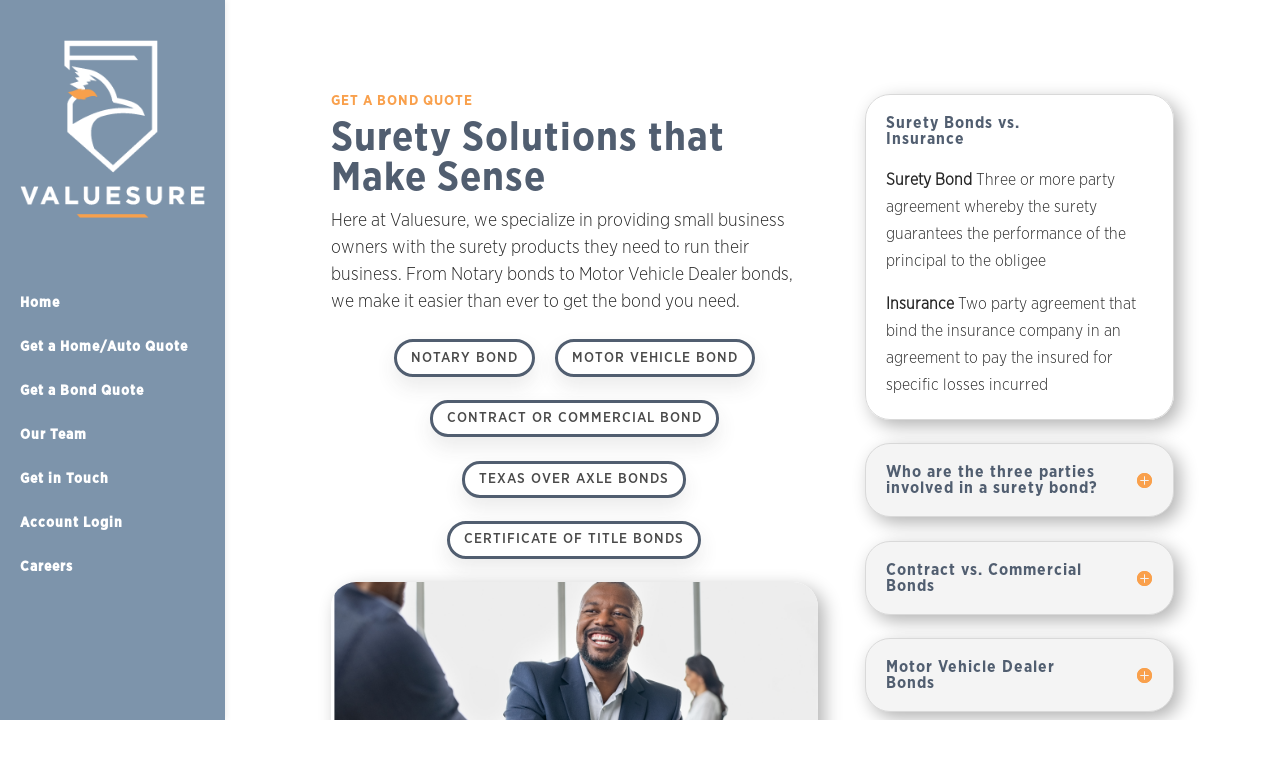

--- FILE ---
content_type: text/css
request_url: https://valuesure.com/wp-content/themes/CaroneDesigns%20Child%20Theme%202/style.css?ver=4.27.5
body_size: 1023
content:
/*
Theme Name: Divi Child Theme
Template: Divi
Author: Jonathan Carone
*/
/* Theme customization starts here */

/*HEADER SHADOW*/

#main-header {
    box-shadow: none !important;
}
/*Footer*/
.cd-footer a,
.cd-footer p {
    color: #fff;
    font-size: 14px !important;
}

/*Menu CTA Button*/
.cta-menu a {
  font-weight: 700 !important;
    padding-top: 18px !important;
    padding-bottom: 18px !important;
    padding-left: 30px !important;
    padding-right: 30px !important;
    font-weight: 700; 
    letter-spacing: 1px !important;
    background-color: #ff6a14;
    color: #fff !important;
    border: 2px solid #ff6a14;
    border-radius: 15px !important;
    
}

.et-fixed-header #top-menu .cta-menu a  {
     color: #fff !important;
}

.et_fixed_nav #et-top-navigation .cta-menu a {
    color: #ffffff !important;
}

#top-menu {
    margin-top: -10px !important;
    margin-bottom: 8px;
}


/*CHANGE COLUMN ORDER MOBILE*/
@media all and (max-width: 980px) {
/*** wrap row in a flex box ***/
.custom_row {
  display: -webkit-box;
  display: -moz-box;
  display: -ms-flexbox;
  display: -webkit-flex;
  display: flex;
-webkit-flex-wrap: wrap; /* Safari 6.1+ */
flex-wrap: wrap;
}
 
/*** custom classes that will designate the order of columns in the flex box row ***/
.first-on-mobile {
-webkit-order: 1;
order: 1;
}
 
.second-on-mobile {
-webkit-order: 2;
order: 2;
}
 
.third-on-mobile {
-webkit-order: 3;
order: 3;
}
 
.fourth-on-mobile {
-webkit-order: 4;
order: 4;
}
/*** add margin to last column ***/
.custom_row:last-child .et_pb_column:last-child {
margin-bottom: 30px;
}

 
}





/*VERTICAL ALIGN*/

.vertical-align {
    margin-top: auto;
    margin-bottom: auto;
}

.ds-vertical-align { 
display: flex; 
flex-direction: column; 
justify-content: center;
}



/*INLINE BUTTONS*/

.btn-inline .et_pb_column {
    text-align:center;
}

.btn-inline .et_pb_button_module_wrapper {
    display: inline-block !important;
    margin: 5px;
    text-align: center;
}


.btn-inline2 .et_pb_column {
    text-align:left;
}

.btn-inline2 .et_pb_button_module_wrapper {
    display: inline-block !important;
    margin: 5px;
    text-align: center;
border: 3px
}

/*BUTTON HOVER*/

.et_pb_button {

font-weight: 600;
font-style: normal;
transition: all 0.3s ease-in-out 0s, opacity 500ms ease 0s, transform 500ms ease 0s  !important;
opacity: 1;
transform: translateX(0px) translateY(0px) translateZ(0px);
display: block;
box-shadow: 0 10px 20px 0 rgba(54,54,57,.1) !important;
    
}
    
    .et_pb_button:hover{
transition: all 0.3s ease-in-out 0s, opacity 500ms ease 0s, transform 500ms ease 0s;
    opacity: 1;
    transform: translateX(0px) translateY(-5px) translateZ(0px);
    box-shadow: 0 10px 20px 0 rgba(54,54,57,.25) !important;
}



#gform_submit_button_15, #gform_submit_button_19, .gform_next_button, .gform_previous_button, .ginput_container_fileupload input#file-upload-button {
	font-size: 16px;
    border-width: 3px !important;
    border-color: #515e70;
    border-radius: 40px;
    font-weight: normal;
    font-style: normal;
    text-transform: uppercase;
    text-decoration: none;
    letter-spacing: 1px;
	font-family: 'Gotham Narrow Medium', Helvetica, Arial, Lucida, sans-serif;
	color: #000 !important;
	padding: 10px 15px;
	background-color: #FFF;
	transition: all 0.3s ease-in-out 0s, opacity 500ms ease 0s, transform 500ms ease 0s;
}



#gform_submit_button_15:hover, #gform_submit_button_19:hover, .gform_next_button:hover, .gform_previous_button:hover, .ginput_container_fileupload input#file-upload-button:hover {
	transition: all 0.3s ease-in-out 0s, opacity 500ms ease 0s, transform 500ms ease 0s;
	cursor: pointer;
	background-color: #f9a04c !important;
}


#gform_wrapper_19 {
	display: block !important;
}

#gform_19 {
	opacity: 1 !important;
}

#gform_page_19_1 .gform-page-footer {
	display: flex;
	flex-direction: row;
	justify-content: center;
	align-content: center;
	gap: 50px;
}

#gform_page_19_2 .gform-page-footer {
	display: flex;
	flex-direction: row;
	justify-content: center;
	align-content: center;
	gap: 50px;
}

#gform_page_19_3 .gform-page-footer {
	display: flex;
	flex-direction: row;
	justify-content: center;
	align-content: center;
	gap: 50px;
}




--- FILE ---
content_type: text/css
request_url: https://valuesure.com/wp-content/themes/CaroneDesigns%20Child%20Theme%202/style.css?ver=6.8.3
body_size: 985
content:
/*
Theme Name: Divi Child Theme
Template: Divi
Author: Jonathan Carone
*/
/* Theme customization starts here */

/*HEADER SHADOW*/

#main-header {
    box-shadow: none !important;
}
/*Footer*/
.cd-footer a,
.cd-footer p {
    color: #fff;
    font-size: 14px !important;
}

/*Menu CTA Button*/
.cta-menu a {
  font-weight: 700 !important;
    padding-top: 18px !important;
    padding-bottom: 18px !important;
    padding-left: 30px !important;
    padding-right: 30px !important;
    font-weight: 700; 
    letter-spacing: 1px !important;
    background-color: #ff6a14;
    color: #fff !important;
    border: 2px solid #ff6a14;
    border-radius: 15px !important;
    
}

.et-fixed-header #top-menu .cta-menu a  {
     color: #fff !important;
}

.et_fixed_nav #et-top-navigation .cta-menu a {
    color: #ffffff !important;
}

#top-menu {
    margin-top: -10px !important;
    margin-bottom: 8px;
}


/*CHANGE COLUMN ORDER MOBILE*/
@media all and (max-width: 980px) {
/*** wrap row in a flex box ***/
.custom_row {
  display: -webkit-box;
  display: -moz-box;
  display: -ms-flexbox;
  display: -webkit-flex;
  display: flex;
-webkit-flex-wrap: wrap; /* Safari 6.1+ */
flex-wrap: wrap;
}
 
/*** custom classes that will designate the order of columns in the flex box row ***/
.first-on-mobile {
-webkit-order: 1;
order: 1;
}
 
.second-on-mobile {
-webkit-order: 2;
order: 2;
}
 
.third-on-mobile {
-webkit-order: 3;
order: 3;
}
 
.fourth-on-mobile {
-webkit-order: 4;
order: 4;
}
/*** add margin to last column ***/
.custom_row:last-child .et_pb_column:last-child {
margin-bottom: 30px;
}

 
}





/*VERTICAL ALIGN*/

.vertical-align {
    margin-top: auto;
    margin-bottom: auto;
}

.ds-vertical-align { 
display: flex; 
flex-direction: column; 
justify-content: center;
}



/*INLINE BUTTONS*/

.btn-inline .et_pb_column {
    text-align:center;
}

.btn-inline .et_pb_button_module_wrapper {
    display: inline-block !important;
    margin: 5px;
    text-align: center;
}


.btn-inline2 .et_pb_column {
    text-align:left;
}

.btn-inline2 .et_pb_button_module_wrapper {
    display: inline-block !important;
    margin: 5px;
    text-align: center;
border: 3px
}

/*BUTTON HOVER*/

.et_pb_button {

font-weight: 600;
font-style: normal;
transition: all 0.3s ease-in-out 0s, opacity 500ms ease 0s, transform 500ms ease 0s  !important;
opacity: 1;
transform: translateX(0px) translateY(0px) translateZ(0px);
display: block;
box-shadow: 0 10px 20px 0 rgba(54,54,57,.1) !important;
    
}
    
    .et_pb_button:hover{
transition: all 0.3s ease-in-out 0s, opacity 500ms ease 0s, transform 500ms ease 0s;
    opacity: 1;
    transform: translateX(0px) translateY(-5px) translateZ(0px);
    box-shadow: 0 10px 20px 0 rgba(54,54,57,.25) !important;
}



#gform_submit_button_15, #gform_submit_button_19, .gform_next_button, .gform_previous_button, .ginput_container_fileupload input#file-upload-button {
	font-size: 16px;
    border-width: 3px !important;
    border-color: #515e70;
    border-radius: 40px;
    font-weight: normal;
    font-style: normal;
    text-transform: uppercase;
    text-decoration: none;
    letter-spacing: 1px;
	font-family: 'Gotham Narrow Medium', Helvetica, Arial, Lucida, sans-serif;
	color: #000 !important;
	padding: 10px 15px;
	background-color: #FFF;
	transition: all 0.3s ease-in-out 0s, opacity 500ms ease 0s, transform 500ms ease 0s;
}



#gform_submit_button_15:hover, #gform_submit_button_19:hover, .gform_next_button:hover, .gform_previous_button:hover, .ginput_container_fileupload input#file-upload-button:hover {
	transition: all 0.3s ease-in-out 0s, opacity 500ms ease 0s, transform 500ms ease 0s;
	cursor: pointer;
	background-color: #f9a04c !important;
}


#gform_wrapper_19 {
	display: block !important;
}

#gform_19 {
	opacity: 1 !important;
}

#gform_page_19_1 .gform-page-footer {
	display: flex;
	flex-direction: row;
	justify-content: center;
	align-content: center;
	gap: 50px;
}

#gform_page_19_2 .gform-page-footer {
	display: flex;
	flex-direction: row;
	justify-content: center;
	align-content: center;
	gap: 50px;
}

#gform_page_19_3 .gform-page-footer {
	display: flex;
	flex-direction: row;
	justify-content: center;
	align-content: center;
	gap: 50px;
}




--- FILE ---
content_type: text/css
request_url: https://valuesure.com/wp-content/et-cache/632/et-core-unified-632.min.css?ver=1764926580
body_size: -181
content:
.pa-bullet-list-1 ul{list-style-type:none!important}.pa-bullet-list-1 ul li:before{content:'e052'!important;color:#2cba6c;font-family:'ETMODULES'!important;margin-right:10px;margin-left:-14px;font-size:1.2em!important}#gform_wrapper_10{display:block!important}

--- FILE ---
content_type: text/css
request_url: https://valuesure.com/wp-content/et-cache/632/et-core-unified-tb-1272-deferred-632.min.css?ver=1767890762
body_size: -196
content:
@font-face{font-family:"Gotham Narrow Bold";font-display:swap;src:url("https://valuesure.com/wp-content/uploads/et-fonts/GothamNarrow-Bold.otf") format("opentype")}@font-face{font-family:"Gotham Narrow Light";font-display:swap;src:url("https://valuesure.com/wp-content/uploads/et-fonts/GothamNarrow-Light.otf") format("opentype")}@font-face{font-family:"Gotham Narrow Medium";font-display:swap;src:url("https://valuesure.com/wp-content/uploads/et-fonts/GothamNarrow-Medium.otf") format("opentype")}@font-face{font-family:"Gotham Narrow Bold";font-display:swap;src:url("https://valuesure.com/wp-content/uploads/et-fonts/GothamNarrow-Bold.otf") format("opentype")}@font-face{font-family:"Gotham Narrow Light";font-display:swap;src:url("https://valuesure.com/wp-content/uploads/et-fonts/GothamNarrow-Light.otf") format("opentype")}@font-face{font-family:"Gotham Narrow Medium";font-display:swap;src:url("https://valuesure.com/wp-content/uploads/et-fonts/GothamNarrow-Medium.otf") format("opentype")}